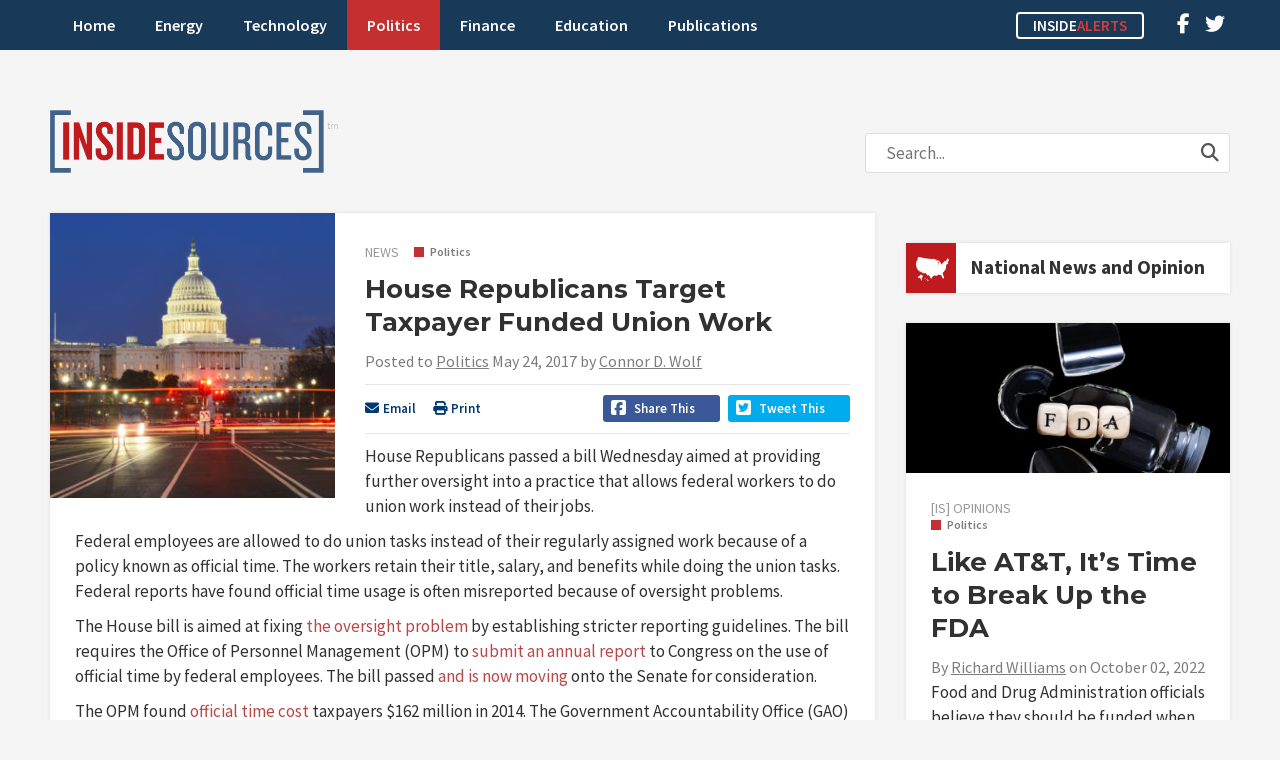

--- FILE ---
content_type: text/html; charset=UTF-8
request_url: https://insidesources.com/house-republicans-target-taxpayer-funded-union-work/
body_size: 16727
content:
<!DOCTYPE html>
<html lang="en-US">
<head>
<meta charset="UTF-8" />
<meta name="viewport" content="width=device-width, initial-scale=1, maximum-scale=1">
<title>House Republicans Target Taxpayer Funded Union Work</title>
<link rel="profile" href="http://gmpg.org/xfn/11" />
<link rel="shortcut icon" href="https://insidesources.com/wp-content/themes/insidesources/favicon.ico" type="image/x-icon" />
<link rel="stylesheet" type="text/css" href="https://insidesources.com/wp-content/themes/insidesources/style.css" />
<link rel="pingback" href="https://insidesources.com/xmlrpc.php" />

<script type="text/javascript">
   window._tfa = window._tfa || [];
   _tfa.push({ notify: 'mark',type: 'InsideSources' });
</script>
<script src="//cdn.taboola.com/libtrc/taboolaaccount-erictuskdigitalcom/tfa.js"></script>

<meta name='robots' content='index, follow, max-image-preview:large, max-snippet:-1, max-video-preview:-1' />
	<style>img:is([sizes="auto" i], [sizes^="auto," i]) { contain-intrinsic-size: 3000px 1500px }</style>
	
	<!-- This site is optimized with the Yoast SEO plugin v26.7 - https://yoast.com/wordpress/plugins/seo/ -->
	<meta name="description" content="House Republicans passed a bill aimed at providing further oversight into a practice that allows federal workers to do union work instead of their jobs." />
	<link rel="canonical" href="https://insidesources.com/house-republicans-target-taxpayer-funded-union-work/" />
	<meta property="og:locale" content="en_US" />
	<meta property="og:type" content="article" />
	<meta property="og:title" content="House Republicans Target Taxpayer Funded Union Work" />
	<meta property="og:description" content="House Republicans passed a bill aimed at providing further oversight into a practice that allows federal workers to do union work instead of their jobs." />
	<meta property="og:url" content="https://insidesources.com/house-republicans-target-taxpayer-funded-union-work/" />
	<meta property="og:site_name" content="InsideSources" />
	<meta property="article:published_time" content="2017-05-24T16:15:10+00:00" />
	<meta property="article:modified_time" content="2017-05-25T04:06:00+00:00" />
	<meta property="og:image" content="https://insidesources.com/wp-content/uploads/2015/03/bigstock-Washington-DC-United-States-C-75017323.jpg" />
	<meta property="og:image:width" content="1600" />
	<meta property="og:image:height" content="1068" />
	<meta property="og:image:type" content="image/jpeg" />
	<meta name="author" content="Connor D. Wolf" />
	<meta name="twitter:card" content="summary_large_image" />
	<meta name="twitter:creator" content="@InsideSourcesDC" />
	<meta name="twitter:site" content="@InsideSourcesDC" />
	<meta name="twitter:label1" content="Written by" />
	<meta name="twitter:data1" content="Connor D. Wolf" />
	<meta name="twitter:label2" content="Est. reading time" />
	<meta name="twitter:data2" content="3 minutes" />
	<script type="application/ld+json" class="yoast-schema-graph">{"@context":"https://schema.org","@graph":[{"@type":"Article","@id":"https://insidesources.com/house-republicans-target-taxpayer-funded-union-work/#article","isPartOf":{"@id":"https://insidesources.com/house-republicans-target-taxpayer-funded-union-work/"},"author":{"name":"Staff Writer","@id":"https://insidesources.com/#/schema/person/4a3df95f1bb79f69295f4341f4230e06"},"headline":"House Republicans Target Taxpayer Funded Union Work","datePublished":"2017-05-24T16:15:10+00:00","dateModified":"2017-05-25T04:06:00+00:00","mainEntityOfPage":{"@id":"https://insidesources.com/house-republicans-target-taxpayer-funded-union-work/"},"wordCount":595,"commentCount":0,"image":{"@id":"https://insidesources.com/house-republicans-target-taxpayer-funded-union-work/#primaryimage"},"thumbnailUrl":"https://insidesources.com/wp-content/uploads/2015/03/bigstock-Washington-DC-United-States-C-75017323.jpg","keywords":["Competitive Enterprise Institute","Government Accountability Office","U.S. House of Representatives"],"articleSection":["Politics","Hidden Feed"],"inLanguage":"en-US","potentialAction":[{"@type":"CommentAction","name":"Comment","target":["https://insidesources.com/house-republicans-target-taxpayer-funded-union-work/#respond"]}]},{"@type":"WebPage","@id":"https://insidesources.com/house-republicans-target-taxpayer-funded-union-work/","url":"https://insidesources.com/house-republicans-target-taxpayer-funded-union-work/","name":"House Republicans Target Taxpayer Funded Union Work","isPartOf":{"@id":"https://insidesources.com/#website"},"primaryImageOfPage":{"@id":"https://insidesources.com/house-republicans-target-taxpayer-funded-union-work/#primaryimage"},"image":{"@id":"https://insidesources.com/house-republicans-target-taxpayer-funded-union-work/#primaryimage"},"thumbnailUrl":"https://insidesources.com/wp-content/uploads/2015/03/bigstock-Washington-DC-United-States-C-75017323.jpg","datePublished":"2017-05-24T16:15:10+00:00","dateModified":"2017-05-25T04:06:00+00:00","author":{"@id":"https://insidesources.com/#/schema/person/4a3df95f1bb79f69295f4341f4230e06"},"description":"House Republicans passed a bill aimed at providing further oversight into a practice that allows federal workers to do union work instead of their jobs.","breadcrumb":{"@id":"https://insidesources.com/house-republicans-target-taxpayer-funded-union-work/#breadcrumb"},"inLanguage":"en-US","potentialAction":[{"@type":"ReadAction","target":["https://insidesources.com/house-republicans-target-taxpayer-funded-union-work/"]}]},{"@type":"ImageObject","inLanguage":"en-US","@id":"https://insidesources.com/house-republicans-target-taxpayer-funded-union-work/#primaryimage","url":"https://insidesources.com/wp-content/uploads/2015/03/bigstock-Washington-DC-United-States-C-75017323.jpg","contentUrl":"https://insidesources.com/wp-content/uploads/2015/03/bigstock-Washington-DC-United-States-C-75017323.jpg","width":1600,"height":1068},{"@type":"BreadcrumbList","@id":"https://insidesources.com/house-republicans-target-taxpayer-funded-union-work/#breadcrumb","itemListElement":[{"@type":"ListItem","position":1,"name":"Home","item":"https://insidesources.com/"},{"@type":"ListItem","position":2,"name":"House Republicans Target Taxpayer Funded Union Work"}]},{"@type":"WebSite","@id":"https://insidesources.com/#website","url":"https://insidesources.com/","name":"InsideSources","description":"Elevating debate with opinion, news, and analysis from policy and industry experts.","potentialAction":[{"@type":"SearchAction","target":{"@type":"EntryPoint","urlTemplate":"https://insidesources.com/?s={search_term_string}"},"query-input":{"@type":"PropertyValueSpecification","valueRequired":true,"valueName":"search_term_string"}}],"inLanguage":"en-US"},{"@type":"Person","@id":"https://insidesources.com/#/schema/person/image/3285cbc2d2d10bdde52a4aaa30624d6f","name":"Connor D. Wolf","url":"https://insidesources.com/author/connorwolf/","image":{"@type":"ImageObject","inLanguage":"en-US","@id":"https://insidesources.com/#/schema/person/image/d4878edab45fe0f97426f37c258033f1","url":"https://secure.gravatar.com/avatar/532b6bbae8dc589647f17434825e3ec6ff91368b62c029ead5d49cbca46ffd5f?s=96&d=mm&r=g","contentUrl":"https://secure.gravatar.com/avatar/532b6bbae8dc589647f17434825e3ec6ff91368b62c029ead5d49cbca46ffd5f?s=96&d=mm&r=g","width":"","height":"","caption":"Connor D. Wolf"},"description":"Connor Wolf discovered his love for writing and politics at a young age while growing up in Connecticut. He eventually had the chance to pursue his passions when entering the world of journalism. Since that time he has covered labor policy, business and financial regulations."}]}</script>
	<!-- / Yoast SEO plugin. -->


<link rel='dns-prefetch' href='//www.googletagmanager.com' />
<link rel='dns-prefetch' href='//pagead2.googlesyndication.com' />
<link rel="alternate" type="application/rss+xml" title="InsideSources &raquo; Feed" href="https://insidesources.com/feed/" />
<link rel="alternate" type="application/rss+xml" title="InsideSources &raquo; Comments Feed" href="https://insidesources.com/comments/feed/" />
<link rel="alternate" type="application/rss+xml" title="InsideSources &raquo; House Republicans Target Taxpayer Funded Union Work Comments Feed" href="https://insidesources.com/house-republicans-target-taxpayer-funded-union-work/feed/" />
		<!-- This site uses the Google Analytics by MonsterInsights plugin v9.11.1 - Using Analytics tracking - https://www.monsterinsights.com/ -->
							<script src="//www.googletagmanager.com/gtag/js?id=G-MP6ZY7DJ79"  data-cfasync="false" data-wpfc-render="false" type="text/javascript" async></script>
			<script data-cfasync="false" data-wpfc-render="false" type="text/javascript">
				var mi_version = '9.11.1';
				var mi_track_user = true;
				var mi_no_track_reason = '';
								var MonsterInsightsDefaultLocations = {"page_location":"https:\/\/insidesources.com\/house-republicans-target-taxpayer-funded-union-work\/"};
								if ( typeof MonsterInsightsPrivacyGuardFilter === 'function' ) {
					var MonsterInsightsLocations = (typeof MonsterInsightsExcludeQuery === 'object') ? MonsterInsightsPrivacyGuardFilter( MonsterInsightsExcludeQuery ) : MonsterInsightsPrivacyGuardFilter( MonsterInsightsDefaultLocations );
				} else {
					var MonsterInsightsLocations = (typeof MonsterInsightsExcludeQuery === 'object') ? MonsterInsightsExcludeQuery : MonsterInsightsDefaultLocations;
				}

								var disableStrs = [
										'ga-disable-G-MP6ZY7DJ79',
									];

				/* Function to detect opted out users */
				function __gtagTrackerIsOptedOut() {
					for (var index = 0; index < disableStrs.length; index++) {
						if (document.cookie.indexOf(disableStrs[index] + '=true') > -1) {
							return true;
						}
					}

					return false;
				}

				/* Disable tracking if the opt-out cookie exists. */
				if (__gtagTrackerIsOptedOut()) {
					for (var index = 0; index < disableStrs.length; index++) {
						window[disableStrs[index]] = true;
					}
				}

				/* Opt-out function */
				function __gtagTrackerOptout() {
					for (var index = 0; index < disableStrs.length; index++) {
						document.cookie = disableStrs[index] + '=true; expires=Thu, 31 Dec 2099 23:59:59 UTC; path=/';
						window[disableStrs[index]] = true;
					}
				}

				if ('undefined' === typeof gaOptout) {
					function gaOptout() {
						__gtagTrackerOptout();
					}
				}
								window.dataLayer = window.dataLayer || [];

				window.MonsterInsightsDualTracker = {
					helpers: {},
					trackers: {},
				};
				if (mi_track_user) {
					function __gtagDataLayer() {
						dataLayer.push(arguments);
					}

					function __gtagTracker(type, name, parameters) {
						if (!parameters) {
							parameters = {};
						}

						if (parameters.send_to) {
							__gtagDataLayer.apply(null, arguments);
							return;
						}

						if (type === 'event') {
														parameters.send_to = monsterinsights_frontend.v4_id;
							var hookName = name;
							if (typeof parameters['event_category'] !== 'undefined') {
								hookName = parameters['event_category'] + ':' + name;
							}

							if (typeof MonsterInsightsDualTracker.trackers[hookName] !== 'undefined') {
								MonsterInsightsDualTracker.trackers[hookName](parameters);
							} else {
								__gtagDataLayer('event', name, parameters);
							}
							
						} else {
							__gtagDataLayer.apply(null, arguments);
						}
					}

					__gtagTracker('js', new Date());
					__gtagTracker('set', {
						'developer_id.dZGIzZG': true,
											});
					if ( MonsterInsightsLocations.page_location ) {
						__gtagTracker('set', MonsterInsightsLocations);
					}
										__gtagTracker('config', 'G-MP6ZY7DJ79', {"forceSSL":"true","link_attribution":"true"} );
										window.gtag = __gtagTracker;										(function () {
						/* https://developers.google.com/analytics/devguides/collection/analyticsjs/ */
						/* ga and __gaTracker compatibility shim. */
						var noopfn = function () {
							return null;
						};
						var newtracker = function () {
							return new Tracker();
						};
						var Tracker = function () {
							return null;
						};
						var p = Tracker.prototype;
						p.get = noopfn;
						p.set = noopfn;
						p.send = function () {
							var args = Array.prototype.slice.call(arguments);
							args.unshift('send');
							__gaTracker.apply(null, args);
						};
						var __gaTracker = function () {
							var len = arguments.length;
							if (len === 0) {
								return;
							}
							var f = arguments[len - 1];
							if (typeof f !== 'object' || f === null || typeof f.hitCallback !== 'function') {
								if ('send' === arguments[0]) {
									var hitConverted, hitObject = false, action;
									if ('event' === arguments[1]) {
										if ('undefined' !== typeof arguments[3]) {
											hitObject = {
												'eventAction': arguments[3],
												'eventCategory': arguments[2],
												'eventLabel': arguments[4],
												'value': arguments[5] ? arguments[5] : 1,
											}
										}
									}
									if ('pageview' === arguments[1]) {
										if ('undefined' !== typeof arguments[2]) {
											hitObject = {
												'eventAction': 'page_view',
												'page_path': arguments[2],
											}
										}
									}
									if (typeof arguments[2] === 'object') {
										hitObject = arguments[2];
									}
									if (typeof arguments[5] === 'object') {
										Object.assign(hitObject, arguments[5]);
									}
									if ('undefined' !== typeof arguments[1].hitType) {
										hitObject = arguments[1];
										if ('pageview' === hitObject.hitType) {
											hitObject.eventAction = 'page_view';
										}
									}
									if (hitObject) {
										action = 'timing' === arguments[1].hitType ? 'timing_complete' : hitObject.eventAction;
										hitConverted = mapArgs(hitObject);
										__gtagTracker('event', action, hitConverted);
									}
								}
								return;
							}

							function mapArgs(args) {
								var arg, hit = {};
								var gaMap = {
									'eventCategory': 'event_category',
									'eventAction': 'event_action',
									'eventLabel': 'event_label',
									'eventValue': 'event_value',
									'nonInteraction': 'non_interaction',
									'timingCategory': 'event_category',
									'timingVar': 'name',
									'timingValue': 'value',
									'timingLabel': 'event_label',
									'page': 'page_path',
									'location': 'page_location',
									'title': 'page_title',
									'referrer' : 'page_referrer',
								};
								for (arg in args) {
																		if (!(!args.hasOwnProperty(arg) || !gaMap.hasOwnProperty(arg))) {
										hit[gaMap[arg]] = args[arg];
									} else {
										hit[arg] = args[arg];
									}
								}
								return hit;
							}

							try {
								f.hitCallback();
							} catch (ex) {
							}
						};
						__gaTracker.create = newtracker;
						__gaTracker.getByName = newtracker;
						__gaTracker.getAll = function () {
							return [];
						};
						__gaTracker.remove = noopfn;
						__gaTracker.loaded = true;
						window['__gaTracker'] = __gaTracker;
					})();
									} else {
										console.log("");
					(function () {
						function __gtagTracker() {
							return null;
						}

						window['__gtagTracker'] = __gtagTracker;
						window['gtag'] = __gtagTracker;
					})();
									}
			</script>
							<!-- / Google Analytics by MonsterInsights -->
		<script type="text/javascript">
/* <![CDATA[ */
window._wpemojiSettings = {"baseUrl":"https:\/\/s.w.org\/images\/core\/emoji\/16.0.1\/72x72\/","ext":".png","svgUrl":"https:\/\/s.w.org\/images\/core\/emoji\/16.0.1\/svg\/","svgExt":".svg","source":{"concatemoji":"https:\/\/insidesources.com\/wp-includes\/js\/wp-emoji-release.min.js?ver=6.8.3"}};
/*! This file is auto-generated */
!function(s,n){var o,i,e;function c(e){try{var t={supportTests:e,timestamp:(new Date).valueOf()};sessionStorage.setItem(o,JSON.stringify(t))}catch(e){}}function p(e,t,n){e.clearRect(0,0,e.canvas.width,e.canvas.height),e.fillText(t,0,0);var t=new Uint32Array(e.getImageData(0,0,e.canvas.width,e.canvas.height).data),a=(e.clearRect(0,0,e.canvas.width,e.canvas.height),e.fillText(n,0,0),new Uint32Array(e.getImageData(0,0,e.canvas.width,e.canvas.height).data));return t.every(function(e,t){return e===a[t]})}function u(e,t){e.clearRect(0,0,e.canvas.width,e.canvas.height),e.fillText(t,0,0);for(var n=e.getImageData(16,16,1,1),a=0;a<n.data.length;a++)if(0!==n.data[a])return!1;return!0}function f(e,t,n,a){switch(t){case"flag":return n(e,"\ud83c\udff3\ufe0f\u200d\u26a7\ufe0f","\ud83c\udff3\ufe0f\u200b\u26a7\ufe0f")?!1:!n(e,"\ud83c\udde8\ud83c\uddf6","\ud83c\udde8\u200b\ud83c\uddf6")&&!n(e,"\ud83c\udff4\udb40\udc67\udb40\udc62\udb40\udc65\udb40\udc6e\udb40\udc67\udb40\udc7f","\ud83c\udff4\u200b\udb40\udc67\u200b\udb40\udc62\u200b\udb40\udc65\u200b\udb40\udc6e\u200b\udb40\udc67\u200b\udb40\udc7f");case"emoji":return!a(e,"\ud83e\udedf")}return!1}function g(e,t,n,a){var r="undefined"!=typeof WorkerGlobalScope&&self instanceof WorkerGlobalScope?new OffscreenCanvas(300,150):s.createElement("canvas"),o=r.getContext("2d",{willReadFrequently:!0}),i=(o.textBaseline="top",o.font="600 32px Arial",{});return e.forEach(function(e){i[e]=t(o,e,n,a)}),i}function t(e){var t=s.createElement("script");t.src=e,t.defer=!0,s.head.appendChild(t)}"undefined"!=typeof Promise&&(o="wpEmojiSettingsSupports",i=["flag","emoji"],n.supports={everything:!0,everythingExceptFlag:!0},e=new Promise(function(e){s.addEventListener("DOMContentLoaded",e,{once:!0})}),new Promise(function(t){var n=function(){try{var e=JSON.parse(sessionStorage.getItem(o));if("object"==typeof e&&"number"==typeof e.timestamp&&(new Date).valueOf()<e.timestamp+604800&&"object"==typeof e.supportTests)return e.supportTests}catch(e){}return null}();if(!n){if("undefined"!=typeof Worker&&"undefined"!=typeof OffscreenCanvas&&"undefined"!=typeof URL&&URL.createObjectURL&&"undefined"!=typeof Blob)try{var e="postMessage("+g.toString()+"("+[JSON.stringify(i),f.toString(),p.toString(),u.toString()].join(",")+"));",a=new Blob([e],{type:"text/javascript"}),r=new Worker(URL.createObjectURL(a),{name:"wpTestEmojiSupports"});return void(r.onmessage=function(e){c(n=e.data),r.terminate(),t(n)})}catch(e){}c(n=g(i,f,p,u))}t(n)}).then(function(e){for(var t in e)n.supports[t]=e[t],n.supports.everything=n.supports.everything&&n.supports[t],"flag"!==t&&(n.supports.everythingExceptFlag=n.supports.everythingExceptFlag&&n.supports[t]);n.supports.everythingExceptFlag=n.supports.everythingExceptFlag&&!n.supports.flag,n.DOMReady=!1,n.readyCallback=function(){n.DOMReady=!0}}).then(function(){return e}).then(function(){var e;n.supports.everything||(n.readyCallback(),(e=n.source||{}).concatemoji?t(e.concatemoji):e.wpemoji&&e.twemoji&&(t(e.twemoji),t(e.wpemoji)))}))}((window,document),window._wpemojiSettings);
/* ]]> */
</script>
<!-- insidesources.com is managing ads with Advanced Ads 2.0.16 – https://wpadvancedads.com/ --><script id="insid-ready">
			window.advanced_ads_ready=function(e,a){a=a||"complete";var d=function(e){return"interactive"===a?"loading"!==e:"complete"===e};d(document.readyState)?e():document.addEventListener("readystatechange",(function(a){d(a.target.readyState)&&e()}),{once:"interactive"===a})},window.advanced_ads_ready_queue=window.advanced_ads_ready_queue||[];		</script>
		<style id='wp-emoji-styles-inline-css' type='text/css'>

	img.wp-smiley, img.emoji {
		display: inline !important;
		border: none !important;
		box-shadow: none !important;
		height: 1em !important;
		width: 1em !important;
		margin: 0 0.07em !important;
		vertical-align: -0.1em !important;
		background: none !important;
		padding: 0 !important;
	}
</style>
<link rel='stylesheet' id='wp-block-library-css' href='https://insidesources.com/wp-includes/css/dist/block-library/style.min.css?ver=6.8.3' type='text/css' media='all' />
<style id='classic-theme-styles-inline-css' type='text/css'>
/*! This file is auto-generated */
.wp-block-button__link{color:#fff;background-color:#32373c;border-radius:9999px;box-shadow:none;text-decoration:none;padding:calc(.667em + 2px) calc(1.333em + 2px);font-size:1.125em}.wp-block-file__button{background:#32373c;color:#fff;text-decoration:none}
</style>
<style id='global-styles-inline-css' type='text/css'>
:root{--wp--preset--aspect-ratio--square: 1;--wp--preset--aspect-ratio--4-3: 4/3;--wp--preset--aspect-ratio--3-4: 3/4;--wp--preset--aspect-ratio--3-2: 3/2;--wp--preset--aspect-ratio--2-3: 2/3;--wp--preset--aspect-ratio--16-9: 16/9;--wp--preset--aspect-ratio--9-16: 9/16;--wp--preset--color--black: #000000;--wp--preset--color--cyan-bluish-gray: #abb8c3;--wp--preset--color--white: #ffffff;--wp--preset--color--pale-pink: #f78da7;--wp--preset--color--vivid-red: #cf2e2e;--wp--preset--color--luminous-vivid-orange: #ff6900;--wp--preset--color--luminous-vivid-amber: #fcb900;--wp--preset--color--light-green-cyan: #7bdcb5;--wp--preset--color--vivid-green-cyan: #00d084;--wp--preset--color--pale-cyan-blue: #8ed1fc;--wp--preset--color--vivid-cyan-blue: #0693e3;--wp--preset--color--vivid-purple: #9b51e0;--wp--preset--gradient--vivid-cyan-blue-to-vivid-purple: linear-gradient(135deg,rgba(6,147,227,1) 0%,rgb(155,81,224) 100%);--wp--preset--gradient--light-green-cyan-to-vivid-green-cyan: linear-gradient(135deg,rgb(122,220,180) 0%,rgb(0,208,130) 100%);--wp--preset--gradient--luminous-vivid-amber-to-luminous-vivid-orange: linear-gradient(135deg,rgba(252,185,0,1) 0%,rgba(255,105,0,1) 100%);--wp--preset--gradient--luminous-vivid-orange-to-vivid-red: linear-gradient(135deg,rgba(255,105,0,1) 0%,rgb(207,46,46) 100%);--wp--preset--gradient--very-light-gray-to-cyan-bluish-gray: linear-gradient(135deg,rgb(238,238,238) 0%,rgb(169,184,195) 100%);--wp--preset--gradient--cool-to-warm-spectrum: linear-gradient(135deg,rgb(74,234,220) 0%,rgb(151,120,209) 20%,rgb(207,42,186) 40%,rgb(238,44,130) 60%,rgb(251,105,98) 80%,rgb(254,248,76) 100%);--wp--preset--gradient--blush-light-purple: linear-gradient(135deg,rgb(255,206,236) 0%,rgb(152,150,240) 100%);--wp--preset--gradient--blush-bordeaux: linear-gradient(135deg,rgb(254,205,165) 0%,rgb(254,45,45) 50%,rgb(107,0,62) 100%);--wp--preset--gradient--luminous-dusk: linear-gradient(135deg,rgb(255,203,112) 0%,rgb(199,81,192) 50%,rgb(65,88,208) 100%);--wp--preset--gradient--pale-ocean: linear-gradient(135deg,rgb(255,245,203) 0%,rgb(182,227,212) 50%,rgb(51,167,181) 100%);--wp--preset--gradient--electric-grass: linear-gradient(135deg,rgb(202,248,128) 0%,rgb(113,206,126) 100%);--wp--preset--gradient--midnight: linear-gradient(135deg,rgb(2,3,129) 0%,rgb(40,116,252) 100%);--wp--preset--font-size--small: 13px;--wp--preset--font-size--medium: 20px;--wp--preset--font-size--large: 36px;--wp--preset--font-size--x-large: 42px;--wp--preset--spacing--20: 0.44rem;--wp--preset--spacing--30: 0.67rem;--wp--preset--spacing--40: 1rem;--wp--preset--spacing--50: 1.5rem;--wp--preset--spacing--60: 2.25rem;--wp--preset--spacing--70: 3.38rem;--wp--preset--spacing--80: 5.06rem;--wp--preset--shadow--natural: 6px 6px 9px rgba(0, 0, 0, 0.2);--wp--preset--shadow--deep: 12px 12px 50px rgba(0, 0, 0, 0.4);--wp--preset--shadow--sharp: 6px 6px 0px rgba(0, 0, 0, 0.2);--wp--preset--shadow--outlined: 6px 6px 0px -3px rgba(255, 255, 255, 1), 6px 6px rgba(0, 0, 0, 1);--wp--preset--shadow--crisp: 6px 6px 0px rgba(0, 0, 0, 1);}:where(.is-layout-flex){gap: 0.5em;}:where(.is-layout-grid){gap: 0.5em;}body .is-layout-flex{display: flex;}.is-layout-flex{flex-wrap: wrap;align-items: center;}.is-layout-flex > :is(*, div){margin: 0;}body .is-layout-grid{display: grid;}.is-layout-grid > :is(*, div){margin: 0;}:where(.wp-block-columns.is-layout-flex){gap: 2em;}:where(.wp-block-columns.is-layout-grid){gap: 2em;}:where(.wp-block-post-template.is-layout-flex){gap: 1.25em;}:where(.wp-block-post-template.is-layout-grid){gap: 1.25em;}.has-black-color{color: var(--wp--preset--color--black) !important;}.has-cyan-bluish-gray-color{color: var(--wp--preset--color--cyan-bluish-gray) !important;}.has-white-color{color: var(--wp--preset--color--white) !important;}.has-pale-pink-color{color: var(--wp--preset--color--pale-pink) !important;}.has-vivid-red-color{color: var(--wp--preset--color--vivid-red) !important;}.has-luminous-vivid-orange-color{color: var(--wp--preset--color--luminous-vivid-orange) !important;}.has-luminous-vivid-amber-color{color: var(--wp--preset--color--luminous-vivid-amber) !important;}.has-light-green-cyan-color{color: var(--wp--preset--color--light-green-cyan) !important;}.has-vivid-green-cyan-color{color: var(--wp--preset--color--vivid-green-cyan) !important;}.has-pale-cyan-blue-color{color: var(--wp--preset--color--pale-cyan-blue) !important;}.has-vivid-cyan-blue-color{color: var(--wp--preset--color--vivid-cyan-blue) !important;}.has-vivid-purple-color{color: var(--wp--preset--color--vivid-purple) !important;}.has-black-background-color{background-color: var(--wp--preset--color--black) !important;}.has-cyan-bluish-gray-background-color{background-color: var(--wp--preset--color--cyan-bluish-gray) !important;}.has-white-background-color{background-color: var(--wp--preset--color--white) !important;}.has-pale-pink-background-color{background-color: var(--wp--preset--color--pale-pink) !important;}.has-vivid-red-background-color{background-color: var(--wp--preset--color--vivid-red) !important;}.has-luminous-vivid-orange-background-color{background-color: var(--wp--preset--color--luminous-vivid-orange) !important;}.has-luminous-vivid-amber-background-color{background-color: var(--wp--preset--color--luminous-vivid-amber) !important;}.has-light-green-cyan-background-color{background-color: var(--wp--preset--color--light-green-cyan) !important;}.has-vivid-green-cyan-background-color{background-color: var(--wp--preset--color--vivid-green-cyan) !important;}.has-pale-cyan-blue-background-color{background-color: var(--wp--preset--color--pale-cyan-blue) !important;}.has-vivid-cyan-blue-background-color{background-color: var(--wp--preset--color--vivid-cyan-blue) !important;}.has-vivid-purple-background-color{background-color: var(--wp--preset--color--vivid-purple) !important;}.has-black-border-color{border-color: var(--wp--preset--color--black) !important;}.has-cyan-bluish-gray-border-color{border-color: var(--wp--preset--color--cyan-bluish-gray) !important;}.has-white-border-color{border-color: var(--wp--preset--color--white) !important;}.has-pale-pink-border-color{border-color: var(--wp--preset--color--pale-pink) !important;}.has-vivid-red-border-color{border-color: var(--wp--preset--color--vivid-red) !important;}.has-luminous-vivid-orange-border-color{border-color: var(--wp--preset--color--luminous-vivid-orange) !important;}.has-luminous-vivid-amber-border-color{border-color: var(--wp--preset--color--luminous-vivid-amber) !important;}.has-light-green-cyan-border-color{border-color: var(--wp--preset--color--light-green-cyan) !important;}.has-vivid-green-cyan-border-color{border-color: var(--wp--preset--color--vivid-green-cyan) !important;}.has-pale-cyan-blue-border-color{border-color: var(--wp--preset--color--pale-cyan-blue) !important;}.has-vivid-cyan-blue-border-color{border-color: var(--wp--preset--color--vivid-cyan-blue) !important;}.has-vivid-purple-border-color{border-color: var(--wp--preset--color--vivid-purple) !important;}.has-vivid-cyan-blue-to-vivid-purple-gradient-background{background: var(--wp--preset--gradient--vivid-cyan-blue-to-vivid-purple) !important;}.has-light-green-cyan-to-vivid-green-cyan-gradient-background{background: var(--wp--preset--gradient--light-green-cyan-to-vivid-green-cyan) !important;}.has-luminous-vivid-amber-to-luminous-vivid-orange-gradient-background{background: var(--wp--preset--gradient--luminous-vivid-amber-to-luminous-vivid-orange) !important;}.has-luminous-vivid-orange-to-vivid-red-gradient-background{background: var(--wp--preset--gradient--luminous-vivid-orange-to-vivid-red) !important;}.has-very-light-gray-to-cyan-bluish-gray-gradient-background{background: var(--wp--preset--gradient--very-light-gray-to-cyan-bluish-gray) !important;}.has-cool-to-warm-spectrum-gradient-background{background: var(--wp--preset--gradient--cool-to-warm-spectrum) !important;}.has-blush-light-purple-gradient-background{background: var(--wp--preset--gradient--blush-light-purple) !important;}.has-blush-bordeaux-gradient-background{background: var(--wp--preset--gradient--blush-bordeaux) !important;}.has-luminous-dusk-gradient-background{background: var(--wp--preset--gradient--luminous-dusk) !important;}.has-pale-ocean-gradient-background{background: var(--wp--preset--gradient--pale-ocean) !important;}.has-electric-grass-gradient-background{background: var(--wp--preset--gradient--electric-grass) !important;}.has-midnight-gradient-background{background: var(--wp--preset--gradient--midnight) !important;}.has-small-font-size{font-size: var(--wp--preset--font-size--small) !important;}.has-medium-font-size{font-size: var(--wp--preset--font-size--medium) !important;}.has-large-font-size{font-size: var(--wp--preset--font-size--large) !important;}.has-x-large-font-size{font-size: var(--wp--preset--font-size--x-large) !important;}
:where(.wp-block-post-template.is-layout-flex){gap: 1.25em;}:where(.wp-block-post-template.is-layout-grid){gap: 1.25em;}
:where(.wp-block-columns.is-layout-flex){gap: 2em;}:where(.wp-block-columns.is-layout-grid){gap: 2em;}
:root :where(.wp-block-pullquote){font-size: 1.5em;line-height: 1.6;}
</style>
<link rel='stylesheet' id='stripe-handler-ng-style-css' href='https://insidesources.com/wp-content/plugins/stripe-payments/public/assets/css/public.css?ver=2.0.96' type='text/css' media='all' />
<link rel='stylesheet' id='txtcc-tooltip-css' href='https://insidesources.com/wp-content/plugins/text-case-converter/assets/libs/zebra/zebra_tooltips.min.css?ver=2.0' type='text/css' media='all' />
<link rel='stylesheet' id='styles-css' href='https://insidesources.com/wp-content/themes/insidesources/css/styles.css.php?ver=6.8.3' type='text/css' media='all' />
<link rel='stylesheet' id='fancybox-css' href='https://insidesources.com/wp-content/themes/insidesources/css/jquery.fancybox.css?ver=6.8.3' type='text/css' media='all' />
<link rel='stylesheet' id='responsive-css' href='https://insidesources.com/wp-content/themes/insidesources/css/responsive.css?ver=6.8.3' type='text/css' media='all' />
<style id='kadence-blocks-global-variables-inline-css' type='text/css'>
:root {--global-kb-font-size-sm:clamp(0.8rem, 0.73rem + 0.217vw, 0.9rem);--global-kb-font-size-md:clamp(1.1rem, 0.995rem + 0.326vw, 1.25rem);--global-kb-font-size-lg:clamp(1.75rem, 1.576rem + 0.543vw, 2rem);--global-kb-font-size-xl:clamp(2.25rem, 1.728rem + 1.63vw, 3rem);--global-kb-font-size-xxl:clamp(2.5rem, 1.456rem + 3.26vw, 4rem);--global-kb-font-size-xxxl:clamp(2.75rem, 0.489rem + 7.065vw, 6rem);}:root {--global-palette1: #3182CE;--global-palette2: #2B6CB0;--global-palette3: #1A202C;--global-palette4: #2D3748;--global-palette5: #4A5568;--global-palette6: #718096;--global-palette7: #EDF2F7;--global-palette8: #F7FAFC;--global-palette9: #ffffff;}
</style>
<script type="text/javascript" src="https://insidesources.com/wp-content/plugins/google-analytics-for-wordpress/assets/js/frontend-gtag.min.js?ver=9.11.1" id="monsterinsights-frontend-script-js" async="async" data-wp-strategy="async"></script>
<script data-cfasync="false" data-wpfc-render="false" type="text/javascript" id='monsterinsights-frontend-script-js-extra'>/* <![CDATA[ */
var monsterinsights_frontend = {"js_events_tracking":"true","download_extensions":"doc,pdf,ppt,zip,xls,docx,pptx,xlsx","inbound_paths":"[{\"path\":\"\\\/go\\\/\",\"label\":\"affiliate\"},{\"path\":\"\\\/recommend\\\/\",\"label\":\"affiliate\"}]","home_url":"https:\/\/insidesources.com","hash_tracking":"false","v4_id":"G-MP6ZY7DJ79"};/* ]]> */
</script>
<script type="text/javascript" src="https://insidesources.com/wp-includes/js/jquery/jquery.min.js?ver=3.7.1" id="jquery-core-js"></script>
<script type="text/javascript" src="https://insidesources.com/wp-includes/js/jquery/jquery-migrate.min.js?ver=3.4.1" id="jquery-migrate-js"></script>
<script type="text/javascript" src="https://insidesources.com/wp-includes/js/jquery/ui/core.min.js?ver=1.13.3" id="jquery-ui-core-js"></script>
<script type="text/javascript" src="https://insidesources.com/wp-includes/js/jquery/ui/tabs.min.js?ver=1.13.3" id="jquery-ui-tabs-js"></script>
<script type="text/javascript" src="https://insidesources.com/wp-content/themes/insidesources/js/jquery.cycle.all.js?ver=6.8.3" id="cycle-js"></script>
<script type="text/javascript" src="https://insidesources.com/wp-content/themes/insidesources/js/jquery.sticky.js?ver=6.8.3" id="sticky-js"></script>
<script type="text/javascript" src="https://insidesources.com/wp-content/themes/insidesources/js/jquery.infinitescroll.js?ver=6.8.3" id="infinitescroll-js"></script>
<script type="text/javascript" src="https://insidesources.com/wp-content/themes/insidesources/js/jquery.fancybox.js?ver=6.8.3" id="fancybox-js"></script>
<script type="text/javascript" src="https://insidesources.com/wp-content/themes/insidesources/js/jquery.cookie.js?ver=6.8.3" id="cookie-js"></script>
<script type="text/javascript" src="https://insidesources.com/wp-content/themes/insidesources/js/scripts.js?ver=6.8.3" id="scripts-js"></script>
<link rel="https://api.w.org/" href="https://insidesources.com/wp-json/" /><link rel="alternate" title="JSON" type="application/json" href="https://insidesources.com/wp-json/wp/v2/posts/20472" /><link rel="EditURI" type="application/rsd+xml" title="RSD" href="https://insidesources.com/xmlrpc.php?rsd" />
<meta name="generator" content="WordPress 6.8.3" />
<link rel='shortlink' href='https://insidesources.com/?p=20472' />
<link rel="alternate" title="oEmbed (JSON)" type="application/json+oembed" href="https://insidesources.com/wp-json/oembed/1.0/embed?url=https%3A%2F%2Finsidesources.com%2Fhouse-republicans-target-taxpayer-funded-union-work%2F" />
<link rel="alternate" title="oEmbed (XML)" type="text/xml+oembed" href="https://insidesources.com/wp-json/oembed/1.0/embed?url=https%3A%2F%2Finsidesources.com%2Fhouse-republicans-target-taxpayer-funded-union-work%2F&#038;format=xml" />
<meta name="generator" content="Site Kit by Google 1.170.0" />
<!-- Google AdSense meta tags added by Site Kit -->
<meta name="google-adsense-platform-account" content="ca-host-pub-2644536267352236">
<meta name="google-adsense-platform-domain" content="sitekit.withgoogle.com">
<!-- End Google AdSense meta tags added by Site Kit -->

<!-- Google AdSense snippet added by Site Kit -->
<script type="text/javascript" async="async" src="https://pagead2.googlesyndication.com/pagead/js/adsbygoogle.js?client=ca-pub-4977013606227470&amp;host=ca-host-pub-2644536267352236" crossorigin="anonymous"></script>

<!-- End Google AdSense snippet added by Site Kit -->
		<style type="text/css" id="wp-custom-css">
			.wp-rss-aggregator ul {
	list-style: none !important;
	padding: 0px !important;
	margin: 0 !important;
}
.wp-rss-aggregator ul li {
	background: #f5f5f5;
	padding: 15px 20px 15px 20px;
	display: block;
	margin-bottom: 25px !important;
	border-radius: 5px;
	box-shadow: 1px 1px 5px lightgray;
}
.wp-rss-aggregator ul li a {
	font-size: 20px;
	font-weight: bold;
}
.feed-source {
	font-weight: bold;
}
#sidebar {
	text-align: center;
}
.page-id-72765 .pageTitle, .page-id-72765 #navigation, .page-id-72765 #footerWidgets {
	display: none;
}
.page-id-72765 .wrapper {
	margin: 0 auto;
	max-width: 100%;
	width: 100%;
}
.page-id-72765 #footerCopyrightWidget {
	float: none;
	text-align: center;
}
.page-id-72765 #footer .insidePad {
	padding-bottom: 10px;
	padding-top: 40px;
}
.page-id-72765 #headerSearch, .page-id-72765 #header {
	display: none !important;
}
.page-id-72765 #sidebar {
	float: right;
	width: 27%;
}

.page-id-72765 #main .insidePad {
	padding: 0 !important;
	margin: 0 !important;
	border: none !important;
}
#main-box .kt-row-layout-inner.kt-row-has-bg {
	margin-top: 30px;
	background-color: #1f3954;
	max-height: 300px;
}


@media only screen and (max-width: 766px) {
.page-id-72765 #headerSocial {
    clear: inherit;
    display: inline-block;
    float: right;
}
.page-id-72765  div#container {
    margin-top: 15vw;
    padding: 15px;
}
.page-id-72765 #main-box .kt-row-layout-inner.kt-row-has-bg {
	margin-top: 30px;
	background-color: #1f3954;
	max-height: inherit;
}	
.page-id-72765 .wp-block-image {
    margin: 0 0 1em;
    text-align: center;
}	
	
}

.gfield input {
    display: block;
    cursor: default !important;
    -webkit-appearance: auto !important;
}

#gform_wrapper_4 .gchoice {
	display:inline;
}		</style>
		<script type="text/javascript">
	var templateDir = "https://insidesources.com/wp-content/themes/insidesources";
</script>

<!-- Inside Sources Container Tag; Do not remove or alter code in any way. Generated: 10/7/21  -->
<!-- Google Tag Manager -->
<script>(function(w,d,s,l,i){w[l]=w[l]||[];w[l].push({'gtm.start':
new Date().getTime(),event:'gtm.js'});var f=d.getElementsByTagName(s)[0],
j=d.createElement(s),dl=l!='dataLayer'?'&l='+l:'';j.async=true;j.src=
'https://www.googletagmanager.com/gtm.js?id='+i+dl;f.parentNode.insertBefore(j,f);
})(window,document,'script','dataLayer','GTM-KNXL3MC');</script>
<!-- End Google Tag Manager -->

<!-- Doubleclick for Publishers -->
<script type='text/javascript'>
  var googletag = googletag || {};
  googletag.cmd = googletag.cmd || [];
  (function() {
    var gads = document.createElement('script');
    gads.async = true;
    gads.type = 'text/javascript';
    var useSSL = 'https:' == document.location.protocol;
    gads.src = (useSSL ? 'https:' : 'http:') +
      '//www.googletagservices.com/tag/js/gpt.js';
    var node = document.getElementsByTagName('script')[0];
    node.parentNode.insertBefore(gads, node);
  })();
</script>
<!-- media.net code -->
<script type="text/javascript">
    window._mNHandle = window._mNHandle || {};
    window._mNHandle.queue = window._mNHandle.queue || [];
    medianet_versionId = "3121199";
</script>
<script src="https://contextual.media.net/dmedianet.js?cid=8CUQJDEFC" async="async"></script>	
<!-- /media.net code -->
<script type='text/javascript'>
  googletag.cmd.push(function() {
    googletag.defineSlot('/7628526/468x60', [468, 60], 'div-gpt-ad-1442330503656-0').addService(googletag.pubads());
    googletag.defineSlot('/7628526/window3', [300, 250], 'div-gpt-ad-1442330503656-1').addService(googletag.pubads());
    googletag.defineSlot('/7628526/window2015', [300, 250], 'div-gpt-ad-1442328569223-2').addService(googletag.pubads());
    googletag.defineSlot('/7628526/new_window', [300, 250], 'div-gpt-ad-1442328569223-3').addService(googletag.pubads());
    googletag.defineSlot('/7628526/120x600', [120, 600], 'div-gpt-ad-1442328569223-4').addService(googletag.pubads());
    googletag.pubads().enableSingleRequest();
    googletag.enableServices();
  });
</script>
<!-- End Doubleclick for Publishers -->

</head>
<body class="wp-singular post-template-default single single-post postid-20472 single-format-standard wp-theme-insidesources aa-prefix-insid-">
<!-- Inside Sources Container Tag; Do not remove or alter code in any way. Generated: 10/7/21  -->

<!-- Google Tag Manager (noscript) -->
<noscript><iframe src="https://www.googletagmanager.com/ns.html?id=GTM-KNXL3MC"
height="0" width="0" style="display:none;visibility:hidden"></iframe></noscript>
<!-- End Google Tag Manager (noscript) -->

<div id="navigationBar" class="fixed">
  <div class="wrapper">
    <div class="insidePad">
      <div id="stickyLogo"><a href="https://insidesources.com">
        InsideSources        </a></div>
      <div id="navigation" class="clearfix"><a href="javascript:void(0)" id="toggle-menu">Menu</a>
      	<ul id="categoryMenu" class="clearfix"><li id="menu-item-81" class="menu-item menu-item-type-custom menu-item-object-custom menu-item-home menu-item-81"><a href="https://insidesources.com/">Home</a></li>
<li id="menu-item-503" class="menu-item menu-item-type-taxonomy menu-item-object-category menu-item-503 category-energy"><a href="https://insidesources.com/category/energy/">Energy</a></li>
<li id="menu-item-502" class="menu-item menu-item-type-taxonomy menu-item-object-category menu-item-502 category-technology"><a href="https://insidesources.com/category/technology/">Technology</a></li>
<li id="menu-item-504" class="menu-item menu-item-type-taxonomy menu-item-object-category current-post-ancestor current-menu-parent current-post-parent menu-item-504 category-politics"><a href="https://insidesources.com/category/politics/">Politics</a></li>
<li id="menu-item-5626" class="menu-item menu-item-type-taxonomy menu-item-object-category menu-item-5626 category-finance"><a href="https://insidesources.com/category/finance/">Finance</a></li>
<li id="menu-item-18826" class="menu-item menu-item-type-taxonomy menu-item-object-category menu-item-18826 category-education"><a href="https://insidesources.com/category/education/">Education</a></li>
<li id="menu-item-30645" class="menu-item menu-item-type-custom menu-item-object-custom menu-item-has-children menu-item-30645"><a>Publications</a>
<ul class="sub-menu">
	<li id="menu-item-41528" class="menu-item menu-item-type-custom menu-item-object-custom menu-item-41528"><a target="_blank" href="https://nhjournal.com/">NH Journal</a></li>
	<li id="menu-item-34785" class="menu-item menu-item-type-custom menu-item-object-custom menu-item-34785"><a target="_blank" href="http://delawarevalleyjournal.com/">DV Journal</a></li>
</ul>
</li>
</ul>      </div>
      <div id="headerSocial">
      	<ul class="socialProfiles">
          <li class="inside_facebook"><a target="_blank" href="https://www.facebook.com/insidesources"></a></li>          <li class="inside_twitter"><a target="_blank" href="https://twitter.com/InsideSourcesDC"></a></li>                                                                    </ul>
      </div>
 	<div id="subscribeLink" class="global"><a href="#mcSubscribeForm" class="fancybox">Inside<span>Alerts</span></a></div>
    </div>
  </div>
</div>
<img src="https://www.insidesources.com/wp-content/themes/insidesources/images/logo@2x.png" width="575" height="125" alt="inside sources print logo" id="logo-print">



<div id="header">
    <div id="topAdUnit" class="clearfix">
    <div id="custom_html-2" class="widget_text widget_custom_html topAdUnit"><div class="textwidget custom-html-widget"><!-- top ad unit --></div></div>  </div>
    <div class="wrapper">
    <div class="insidePad">
    <div id="headerIn" class="clearfix">
      <div id="logo">
        <h1> <a href="https://insidesources.com">
          InsideSources          </a></h1>
      </div>
<div id="headerSearch" style="display: block !important;"><form role="search" method="get" id="searchform" class="searchform" action="https://insidesources.com/" >
    <input type="text" placeholder="Search..." value="" name="s" id="s" />
    <input type="submit" id="searchsubmit" value="&#xf002;" />
    </form></div>
    </div></div>
  </div>
</div>
<div id="mcSubscribeForm">
	<div class="mcFormLogo"><img width="250" height="46" alt="GET INSIDE ALERTS" src="https://insidesources.com/wp-content/themes/insidesources/images/formLogo@2x.png" /></div>
  <form action="https://insidesources.us3.list-manage1.com/subscribe/post?u=30f949c2500a7e976fce4946d&amp;id=0abf3422b9" method="post" name="mc-embedded-subscribe-form" class="validate" id="mcForm" target="_blank" novalidate>
    <div class="subscribeFormDescription">
    Get up-to-date news in your inbox    </div>
    <div class="subscribeFieldGroup">
      <input type="email" value="" placeholder="Your Email*" name="EMAIL" class="required email" id="mce-EMAIL">
    </div>
    <div class="subscribeFieldGroup">
      <input type="text" value="" placeholder="Your Name*" name="NAME" class="required" id="mce-NAME">
    </div>
    <!--<div class="subscribeFieldGroup input-group"> <strong>Select your Subscriptions...</strong>
      <ul class="checkboxList">
        <li>
          <input type="checkbox" checked="checked" value="1" name="group[8645][1]" id="mce-group[8645]-8645-0">
          <label for="mce-group[8645]-8645-0">Energy</label>
        </li>
        <li class="last">
          <input type="checkbox" checked="checked" value="2" name="group[8645][2]" id="mce-group[8645]-8645-1">
          <label for="mce-group[8645]-8645-1">Technology</label>
        </li>
        <div class="clear"></div>
        <li>
          <input type="checkbox" checked="checked" value="4" name="group[8645][4]" id="mce-group[8645]-8645-2">
          <label for="mce-group[8645]-8645-2">Politics</label>
        </li>
        <li class="last">
          <input type="checkbox" checked="checked" value="8" name="group[8645][8]" id="mce-group[8645]-8645-3">
          <label for="mce-group[8645]-8645-3">Finance</label>
        </li>
      </ul>
    </div>-->
    <div class="mcFormHidden">
      <input type="text" name="b_30f949c2500a7e976fce4946d_0abf3422b9" value="">
    </div>
    <div class="clear clearfix mcSubscribeFormFooter">
      <input type="submit" value="Subscribe" name="subscribe" id="mc-embedded-subscribe" class="button">
    </div>
  </form>
</div>
<div id="main">
  <div class="wrapper">
    <div class="insidePad">
      <div class="clearfix singlepostArea">
        <div class="whiteBox">
          <div class="whiteBoxPad">
                                                <div class="postThumb">
                            <div class="thumbImg"><img src="https://insidesources.com/wp-content/uploads/2015/03/bigstock-Washington-DC-United-States-C-75017323-300x300.jpg" alt="House Republicans Target Taxpayer Funded Union Work"/></div>
              <div class="thumbDescription"></div>
            </div>
                        <div class="articlesMeta clearfix">
      <div class="exclusivesTitle">
            News                      </div>
        <div class="postListCategory"><ul class="post-categories">
	<li><a class="category-politics" href="https://insidesources.com/category/politics/" title="View all posts in Politics" rel="category tag">Politics</a></li>
	<li><a class="category-hidden-feed" href="https://insidesources.com/category/hidden-feed/" title="View all posts in Hidden Feed" rel="category tag">Hidden Feed</a></li></ul></div>
      </div>
            <h2 class="postTitle">
              House Republicans Target Taxpayer Funded Union Work            </h2>
            <div class="postMeta">Posted to
              <a href="https://insidesources.com/category/politics/" title="Politics">Politics</a>              May 24, 2017 by
              <a href="https://insidesources.com/author/connorwolf/" title="Posts by Connor D. Wolf" rel="author" itemprop="author" itemscope="itemscope" itemtype="https://schema.org/Person">Connor D. Wolf</a>            </div>
            <div class="shareBar clearfix">
              <ul class="shareBarIcons">
                <li><a class="email" href="javascript:void(0)" onclick="window.open('mailto:?subject=Check out this InsideSources article &BODY=I found this article interesting and thought of sharing it with you. Check it out: House Republicans Target Taxpayer Funded Union Work https://insidesources.com/house-republicans-target-taxpayer-funded-union-work/')">Email</a></li>
                <li><a class="print" href="javascript:window.print()">Print</a></li>
              </ul>
              <ul class="shareBarSocial">
                <li><a class="facebook" href="javascript:void(0)" onclick="window.open('http://www.facebook.com/share.php?u=https://insidesources.com/house-republicans-target-taxpayer-funded-union-work/&title=House Republicans Target Taxpayer Funded Union Work');">Share This</a></li>  
                <li><a class="twitter" href="javascript:void(0)" onclick="window.open('https://twitter.com/intent/tweet?url=https://insidesources.com/house-republicans-target-taxpayer-funded-union-work/&text=House Republicans Target Taxpayer Funded Union Work')">Tweet This</a></li>
              </ul>
            </div>
            <div class="postContent">
              <p>House Republicans passed a bill Wednesday aimed at providing further oversight into a practice that allows federal workers to do union work instead of their jobs.</p>
<p>Federal employees are allowed to do union tasks instead of their regularly assigned work because of a policy known as official time. The workers retain their title, salary, and benefits while doing the union tasks. Federal reports have found official time usage is often misreported because of oversight problems.</p>
<p>The House bill is aimed at fixing <a href="https://www.congress.gov/115/bills/hr1293/BILLS-115hr1293rh.pdf">the oversight problem</a> by establishing stricter reporting guidelines. The bill requires the Office of Personnel Management (OPM) to <a href="https://www.congress.gov/115/bills/hr1293/BILLS-115hr1293rh.pdf">submit an annual report</a> to Congress on the use of official time by federal employees. The bill passed <a href="http://dennisross.house.gov/news/documentsingle.aspx?DocumentID=398587">and is now moving</a> onto the Senate for consideration.</p>
<p>The OPM found <a href="https://www.opm.gov/policy-data-oversight/labor-management-relations/reports-on-official-time/reports/2014-official-time-usage-in-the-federal-government.pdf" target="_blank" rel="noopener noreferrer" data-saferedirecturl="https://www.google.com/url?hl=en&amp;q=https://www.opm.gov/policy-data-oversight/labor-management-relations/reports-on-official-time/reports/2014-official-time-usage-in-the-federal-government.pdf&amp;source=gmail&amp;ust=1495736311167000&amp;usg=AFQjCNEKnIEt12_jJroxMZItEsrHrl3f8w">official time cost</a> taxpayers $162 million in 2014. The Government Accountability Office (GAO) has expressed concerns over how official time hours are calculated. It found in a 2014 report that current <a href="http://oversight.house.gov/wp-content/uploads/2014/11/GAO-report.pdf" target="_blank" rel="noopener noreferrer" data-saferedirecturl="https://www.google.com/url?hl=en&amp;q=http://oversight.house.gov/wp-content/uploads/2014/11/GAO-report.pdf&amp;source=gmail&amp;ust=1495736311167000&amp;usg=AFQjCNH34PDDl_dvFjFFfMpPY4FzNlYfxA">methods underestimate</a> how much official time hours are actually being used.</p>
<p>The bill defines official time as any time granted to a federal employee to perform union representational or consultative functions in lieu of their actual responsibilities. The Competitive Enterprise Institute (CEI) has been at the forefront of opposing the practice.</p>
<p>&#8220;This policy is well overdue,” CEI labor policy expert Trey Kovacs told InsideSources. “Since 1978, when they first codified official time, essentially a year after that Congress held hearings. They&#8217;ve had GAO and IG reports saying how agencies aren&#8217;t properly tracking and don&#8217;t know how much time federal employees are spending on union business.&#8221;</p>
<p>Supporters argue that official time allows federal unions to properly fulfill their legally-mandated duties. Federal agencies and unions <a href="https://www.flra.gov/resources-training/resources/statute-and-regulations/statute" target="_blank" rel="noopener noreferrer" data-saferedirecturl="https://www.google.com/url?hl=en&amp;q=https://www.flra.gov/resources-training/resources/statute-and-regulations/statute&amp;source=gmail&amp;ust=1495736311167000&amp;usg=AFQjCNEj-PAoDTNUw9Y0j4RvApE2jx2cMA">negotiate official time provisions</a> in their collective bargaining agreements. Federal officials are only allowed to use official time for certain activities like negotiating or filing grievances.</p>
<p>&#8220;These legal provisions have produced an <a href="https://www.afge.org/globalassets/documents/congressional-testimony/feb-2017-va-testimony-on-official-time.pdf" target="_blank" rel="noopener noreferrer" data-saferedirecturl="https://www.google.com/url?hl=en&amp;q=https://www.afge.org/globalassets/documents/congressional-testimony/feb-2017-va-testimony-on-official-time.pdf&amp;source=gmail&amp;ust=1495738107687000&amp;usg=AFQjCNHxsx4rHea5Ws9XlG0JwCfYhocheA">efficient and effective mechanism</a> for the fulfillment of the duty of fair representation,&#8221; American Federation of Government Employees President J. David Cox previously said. &#8220;Federal employees agree to serve as volunteer employee representatives, and agencies allow them to use a reasonable amount of official time to engage in representational activities while on duty status.&#8221;</p>
<p>The CEI has also urged congressional leaders <a href="https://cei.org/sites/default/files/Official_Time_Reform_Act_Letter_of_Support.pdf" target="_blank" rel="noopener noreferrer" data-saferedirecturl="https://www.google.com/url?hl=en&amp;q=https://cei.org/sites/default/files/Official_Time_Reform_Act_Letter_of_Support.pdf&amp;source=gmail&amp;ust=1495736311167000&amp;usg=AFQjCNG0W3IHEHvUWRkdv6Q2j19JbEWy-A">to support a separate bill</a> that would limit official time usage. The Official Time Reform Act <a href="https://www.congress.gov/bill/115th-congress/house-bill/1364/all-actions" target="_blank" rel="noopener noreferrer" data-saferedirecturl="https://www.google.com/url?hl=en&amp;q=https://www.congress.gov/bill/115th-congress/house-bill/1364/all-actions&amp;source=gmail&amp;ust=1495736311167000&amp;usg=AFQjCNEfKM4BNFL5MSC_JOx-O0R1d19KuQ">prohibits federal employees</a> from conducting political activity on union official time. It also calls for federal employees to lose service credit toward pension and bonuses if they perform union business for 80 percent or more of the hours in a workday.</p>
<p>&#8220;Hopefully this passes so they can better evaluate this practice to hopefully eliminate it in the future,&#8221; Kovacs said. &#8220;At least annually there will be a report that brings attention to this waste in government.&#8221;</p>
<p>The Department of Veterans Affairs (VA) has faced backlash in recent years over questionable treatment practices. The agency subjected veterans to incredibly long wait times which left numerous veterans dead. The scandal sparked a national outcry when it first broke in 2014.</p>
<p>The scandal was <a href="http://capitalresearch.org/app/uploads/2014/10/LW1410-final-for-posting-140930.pdf" target="_blank" rel="noopener noreferrer" data-saferedirecturl="https://www.google.com/url?hl=en&amp;q=http://capitalresearch.org/app/uploads/2014/10/LW1410-final-for-posting-140930.pdf&amp;source=gmail&amp;ust=1495736311167000&amp;usg=AFQjCNGlLe1zC6Vw7Wj-4lobDOuCeiQdhw">partially blamed</a> on agency employees using official time. The VA spent an <a href="https://cei.org/blog/new-report-federal-employee-union-subsidy-costs-162-million" target="_blank" rel="noopener noreferrer" data-saferedirecturl="https://www.google.com/url?hl=en&amp;q=https://cei.org/blog/new-report-federal-employee-union-subsidy-costs-162-million&amp;source=gmail&amp;ust=1495736311167000&amp;usg=AFQjCNFOVObdFmw8nXFARK3QspXMEcE4iw">estimated $48 million</a> on official time hours in 2014. The GAO conducted a more recent report Jan. 24 which looked specifically at the VA. It found the agency is <a href="http://www.gao.gov/assets/690/682250.pdf" target="_blank" rel="noopener noreferrer" data-saferedirecturl="https://www.google.com/url?hl=en&amp;q=http://www.gao.gov/assets/690/682250.pdf&amp;source=gmail&amp;ust=1495736311167000&amp;usg=AFQjCNHo6H3OxdGVpD6fQDdvoXiA8qT53g">still not properly tracking</a> official time hours.</p>
<p>The Senate still has to consider the proposal before it can be sent to President Donald Trump to be signed.</p>
<p><i><a href="https://twitter.com/ConnorInTheNews" target="_blank" rel="noopener noreferrer" data-saferedirecturl="https://www.google.com/url?hl=en&amp;q=https://twitter.com/ConnorInTheNews&amp;source=gmail&amp;ust=1495736311167000&amp;usg=AFQjCNGIndVaVuDgCdPpwKfQ7rJBseQclw">Follow Connor on <span class="[base64]">Twitter</span></a></i></p>
<p><i><a href="https://insidesources.com/subscribe/" target="_blank" rel="noopener noreferrer" data-saferedirecturl="https://www.google.com/url?hl=en&amp;q=https://insidesources.com/subscribe/&amp;source=gmail&amp;ust=1495736311167000&amp;usg=AFQjCNF5i_85H6K5ajGvPzoy5PmEF44U-Q">Subscribe for the Latest From InsideSources Every Morning</a></i></p>
            </div>
            			   
                                              </div>
        </div>
        
        <h3 class="homeArticleTitle">More from Inside Sources</h3>
        <div class="space30"></div>
        <div id="homePostsArea" class="clearfix morePosts">
  <div id="homeArticles" class="row">
            <div class="grid6">
    <div class="homeNewArticle whiteBox withThumbnail">
            <div class="homeArticleThumb" style="background-image:url(https://insidesources.com/wp-content/uploads/2022/09/4989769979_6bed528bca_c-e1664753615338-300x300.jpg)"> </div>
            <div class="whiteBoxPad">
      <div class="articlesMeta clearfix">
      <div class="exclusivesTitle">[IS] Opinions</div>        <div class="postListCategory"><ul class="post-categories">
	<li><a class="category-politics" href="https://insidesources.com/category/politics/" title="View all posts in Politics" rel="category tag">Politics</a></li></ul></div>
      </div>
      
      
        <h3 class="homeArticleTitle"><a href="https://insidesources.com/bidens-big-flip-on-voter-fraud/">
          Biden’s Big Flip on Voter Fraud <span class="newMore">Read More</span>
          </a></h3>
</div>
    </div>
    </div>
            <div class="grid6">
    <div class="homeNewArticle whiteBox withThumbnail">
            <div class="homeArticleThumb" style="background-image:url(https://insidesources.com/wp-content/uploads/2022/09/bigstock-Cartridge-Next-To-The-Mental-H-227564203-e1664753256163-300x300.jpg)"> </div>
            <div class="whiteBoxPad">
      <div class="articlesMeta clearfix">
      <div class="exclusivesTitle">[IS] Opinions</div>        <div class="postListCategory"><ul class="post-categories">
	<li><a class="category-politics" href="https://insidesources.com/category/politics/" title="View all posts in Politics" rel="category tag">Politics</a></li></ul></div>
      </div>
      
      
        <h3 class="homeArticleTitle"><a href="https://insidesources.com/funding-mental-health-is-great-but-it-will-not-reduce-mass-killings/">
          Funding Mental Health Is Great, but It Will Not Reduce&hellip; <span class="newMore">Read More</span>
          </a></h3>
</div>
    </div>
    </div>
            <div class="grid6">
    <div class="homeNewArticle whiteBox withThumbnail">
            <div class="homeArticleThumb" style="background-image:url(https://insidesources.com/wp-content/uploads/2022/08/bigstock-Food-And-Drug-Administration-428163278-e1660779545617-300x300.jpg)"> </div>
            <div class="whiteBoxPad">
      <div class="articlesMeta clearfix">
      <div class="exclusivesTitle">[IS] Opinions</div>        <div class="postListCategory"><ul class="post-categories">
	<li><a class="category-politics" href="https://insidesources.com/category/politics/" title="View all posts in Politics" rel="category tag">Politics</a></li></ul></div>
      </div>
      
      
        <h3 class="homeArticleTitle"><a href="https://insidesources.com/like-att-its-time-to-break-up-the-fda/">
          Like AT&#038;T, It&#8217;s Time to Break Up the FDA <span class="newMore">Read More</span>
          </a></h3>
</div>
    </div>
    </div>
            <div class="grid6">
    <div class="homeNewArticle whiteBox withThumbnail">
            <div class="homeArticleThumb" style="background-image:url(https://insidesources.com/wp-content/uploads/2019/04/green-new-deal-sign-yellow-300x300.jpeg)"> </div>
            <div class="whiteBoxPad">
      <div class="articlesMeta clearfix">
      <div class="exclusivesTitle">[IS] Opinions</div>        <div class="postListCategory"><ul class="post-categories">
	<li><a class="category-politics" href="https://insidesources.com/category/politics/" title="View all posts in Politics" rel="category tag">Politics</a></li></ul></div>
      </div>
      
      
        <h3 class="homeArticleTitle"><a href="https://insidesources.com/bidens-epa-congress-pursue-green-regulations-at-the-expense-of-patients/">
          Biden’s EPA, Congress Pursue “Green” Regulations at The Expense of&hellip; <span class="newMore">Read More</span>
          </a></h3>
</div>
    </div>
    </div>
          </div>
  </div>        <div id="singlePostSidebar" class="clearfix">
                    <div id="homeSide">
            <div id="custom_html-7" class="widget_text widget_custom_html homeSidebarWidget"><div class="textwidget custom-html-widget"><!-- ad placement -->
<!-- articles sidebar ad unit #1 -->
<!-- media.net 300 x 250 -->
<div id="347753676">
	<script type="text/javascript">
        try {
            window._mNHandle.queue.push(function (){
                window._mNDetails.loadTag("347753676", "300x250", "347753676");
            });
        }
        catch (error) {}
	</script>
</div></div></div><div id="custom_html-14" class="widget_text widget_custom_html homeSidebarWidget"><div class="textwidget custom-html-widget"><div class="whiteBox sidebarHeader"><a href="https://insidesources.com/" target="_blank" rel="noopener">National News and Opinion </a></div></div></div><div id="exclusives_widget-3" class="Exclusives_Widget homeSidebarWidget">        <div class="whiteBox exclusivesPost">
    <div class="exclusivesImg" style="background-image:url(https://insidesources.com/wp-content/uploads/2022/08/bigstock-Food-And-Drug-Administration-428163278-e1660779545617-400x185.jpg)"></div>
    <div class="whiteBoxPad clearfix">
<div class="articlesMeta clearfix">
<div class="exclusivesTitle">[IS] Opinions</div><div class="postListCategory"><ul class="post-categories">
	<li><a class="category-politics" href="https://insidesources.com/category/politics/" title="View all posts in Politics" rel="category tag">Politics</a></li></ul></div>
</div>
    <h2 class="postTitle"> <a href="https://insidesources.com/like-att-its-time-to-break-up-the-fda/">
      Like AT&#038;T, It&#8217;s Time to Break Up the FDA      </a> </h2>
    <div class="postMeta">By
      <a href="https://insidesources.com/author/richardwilliams/" title="Posts by Richard Williams" rel="author" itemprop="author" itemscope="itemscope" itemtype="https://schema.org/Person">Richard Williams</a>      on October 02, 2022</div>
    <div class="featuredPostText">Food and Drug Administration officials believe they should be funded when they fail. In their&hellip;</div>
    <hr/>
    <a class="newMore" href="https://insidesources.com/like-att-its-time-to-break-up-the-fda/">Read More</a>
  </div>
</div>
	<div class="whiteBox homeAdBox articleSidebarAd exclusivesPost">
<!-- in theme settings page --><div id="101835933">
<script type="text/javascript">

        try {

            window._mNHandle.queue.push(function (){

                window._mNDetails.loadTag("101835933", "300x250", "101835933");

            });

        }

        catch (error) {}

    </script>

</div>
</div>
<div class="whiteBox exclusivesPost">
    <div class="exclusivesImg" style="background-image:url(https://insidesources.com/wp-content/uploads/2022/09/Welcome-to-Marthas-Vineyard-400x185.jpeg)"></div>
    <div class="whiteBoxPad clearfix">
<div class="articlesMeta clearfix">
<div class="exclusivesTitle">[IS] Opinions</div><div class="postListCategory"><ul class="post-categories">
	<li><a class="category-politics" href="https://insidesources.com/category/politics/" title="View all posts in Politics" rel="category tag">Politics</a></li></ul></div>
</div>
    <h2 class="postTitle"> <a href="https://insidesources.com/black-ex-slaves-hispanic-migrants-and-the-positives-of-marthas-vineyard/">
      Black Ex-Slaves, Hispanic Migrants and the Positives of Martha’s Vineyard      </a> </h2>
    <div class="postMeta">By
      <a href="https://insidesources.com/author/gregoryclay/" title="Posts by Gregory Clay" rel="author" itemprop="author" itemscope="itemscope" itemtype="https://schema.org/Person">Gregory Clay</a>      on September 29, 2022</div>
    <div class="featuredPostText">Former President Bill Clinton, appearing on Fareed Zakaria’s program on CNN, summed up the migrant&hellip;</div>
    <hr/>
    <a class="newMore" href="https://insidesources.com/black-ex-slaves-hispanic-migrants-and-the-positives-of-marthas-vineyard/">Read More</a>
  </div>
</div>
</div><div id="custom_html-8" class="widget_text widget_custom_html homeSidebarWidget"><div class="textwidget custom-html-widget"><!-- articles sidebar ad unit #2 --></div></div><div id="custom_html-9" class="widget_text widget_custom_html homeSidebarWidget"><div class="textwidget custom-html-widget"><!-- articles sidebar ad unit #3 --></div></div>          </div>
                  </div>
      </div>
    </div>
  </div>
</div>
   <div id="footerAdUnit" class="clearfix">
    <div id="custom_html-3" class="widget_text widget-container widget_custom_html"><div class="textwidget custom-html-widget"><!-- footer ad unit --></div></div>  </div>
  <div id="footer">
  <div class="wrapper">
    <div class="insidePad">
      <div class="clearfix">
                <div id="footerWidgets">
          <div id="nav_menu-3" class="widget-container widget_nav_menu"><h3 class="widget-title">Issues</h3><div class="menu-issues-container"><ul id="menu-issues" class="menu"><li id="menu-item-613" class="menu-item menu-item-type-taxonomy menu-item-object-category menu-item-613 category-energy"><a href="https://insidesources.com/category/energy/">Energy</a></li>
<li id="menu-item-614" class="menu-item menu-item-type-taxonomy menu-item-object-category menu-item-614 category-technology"><a href="https://insidesources.com/category/technology/">Technology</a></li>
<li id="menu-item-615" class="menu-item menu-item-type-taxonomy menu-item-object-category current-post-ancestor current-menu-parent current-post-parent menu-item-615 category-politics"><a href="https://insidesources.com/category/politics/">Politics</a></li>
<li id="menu-item-5627" class="menu-item menu-item-type-taxonomy menu-item-object-category menu-item-5627 category-finance"><a href="https://insidesources.com/category/finance/">Finance</a></li>
<li id="menu-item-18825" class="menu-item menu-item-type-taxonomy menu-item-object-category menu-item-18825 category-education"><a href="https://insidesources.com/category/education/">Education</a></li>
</ul></div></div><div id="nav_menu-2" class="widget-container widget_nav_menu"><h3 class="widget-title">About Inside Sources</h3><div class="menu-about-insidesources-container"><ul id="menu-about-insidesources" class="menu"><li id="menu-item-31721" class="menu-item menu-item-type-post_type menu-item-object-page menu-item-31721"><a href="https://insidesources.com/contribute/">Support InsideSources</a></li>
<li id="menu-item-141" class="menu-item menu-item-type-post_type menu-item-object-page menu-item-141"><a href="https://insidesources.com/our-company/">About InsideSources</a></li>
<li id="menu-item-142" class="menu-item menu-item-type-post_type menu-item-object-page menu-item-142"><a href="https://insidesources.com/careers/">Careers</a></li>
<li id="menu-item-231" class="menu-item menu-item-type-post_type menu-item-object-page menu-item-231"><a href="https://insidesources.com/submit-an-op-ed/">Submit An Op-Ed</a></li>
<li id="menu-item-144" class="menu-item menu-item-type-post_type menu-item-object-page menu-item-144"><a href="https://insidesources.com/join-our-syndication-network/">Join Our Syndication Network</a></li>
<li id="menu-item-145" class="menu-item menu-item-type-post_type menu-item-object-page menu-item-145"><a href="https://insidesources.com/privacy-policy/">Privacy Policy</a></li>
<li id="menu-item-146" class="menu-item menu-item-type-post_type menu-item-object-page menu-item-146"><a href="https://insidesources.com/terms-of-use/">Terms of Use</a></li>
</ul></div></div><div id="nav_menu-4" class="widget-container widget_nav_menu"><h3 class="widget-title">Navigation</h3><div class="menu-navigation-container"><ul id="menu-navigation" class="menu"><li id="menu-item-618" class="menu-item menu-item-type-custom menu-item-object-custom menu-item-home menu-item-618"><a href="https://insidesources.com/">Home</a></li>
<li id="menu-item-236" class="menu-item menu-item-type-post_type menu-item-object-page menu-item-236"><a href="https://insidesources.com/sitemap/">Sitemap</a></li>
<li id="menu-item-41620" class="menu-item menu-item-type-custom menu-item-object-custom menu-item-41620"><a target="_blank" href="https://nhjournal.com/">NH Journal</a></li>
<li id="menu-item-41621" class="menu-item menu-item-type-custom menu-item-object-custom menu-item-41621"><a target="_blank" href="https://delawarevalleyjournal.com/">DV Journal</a></li>
</ul></div></div>        </div>
                <div id="footerCopyrightWidget">
        <div id="footerLogo">
        	<a href="https://insidesources.com">Home</a>
        </div>
                <div id="copyright">
          <div id="custom_html-16" class="widget_text widget-container widget_custom_html"><div class="textwidget custom-html-widget"><p>For Comments, Questions, Or Complaints about<br/>our articles please <a href="mailto:news@insidesources.com">contact us</a>.</p>
<small>Copyright 2025 &copy; InsideSources, LLC &nbsp;<br/>All Rights Reserved</small></div></div>        </div>
		        </div>
      </div>
    </div>
  </div>
</div>
<script type="speculationrules">
{"prefetch":[{"source":"document","where":{"and":[{"href_matches":"\/*"},{"not":{"href_matches":["\/wp-*.php","\/wp-admin\/*","\/wp-content\/uploads\/*","\/wp-content\/*","\/wp-content\/plugins\/*","\/wp-content\/themes\/insidesources\/*","\/*\\?(.+)"]}},{"not":{"selector_matches":"a[rel~=\"nofollow\"]"}},{"not":{"selector_matches":".no-prefetch, .no-prefetch a"}}]},"eagerness":"conservative"}]}
</script>
<link rel='stylesheet' id='dashicons-css' href='https://insidesources.com/wp-includes/css/dashicons.min.css?ver=6.8.3' type='text/css' media='all' />
<link rel='stylesheet' id='multiple-authors-widget-css-css' href='https://insidesources.com/wp-content/plugins/publishpress-authors-pro/lib/vendor/publishpress/publishpress-authors/src/assets/css/multiple-authors-widget.css?ver=4.7.6' type='text/css' media='all' />
<style id='multiple-authors-widget-css-inline-css' type='text/css'>
:root { --ppa-color-scheme: #655997; --ppa-color-scheme-active: #514779; }
</style>
<link rel='stylesheet' id='multiple-authors-fontawesome-css' href='https://cdnjs.cloudflare.com/ajax/libs/font-awesome/6.7.1/css/all.min.css?ver=4.7.6' type='text/css' media='all' />
<script type="text/javascript" src="https://insidesources.com/wp-includes/js/comment-reply.min.js?ver=6.8.3" id="comment-reply-js" async="async" data-wp-strategy="async"></script>
<script type="text/javascript" id="stripe-handler-ng-js-extra">
/* <![CDATA[ */
var wpASPNG = {"iframeUrl":"https:\/\/insidesources.com\/asp-payment-box\/","ppSlug":"asp-payment-box","prefetch":"0","ckey":"a4fed6078071176e5e3e92e2446602ce","aspDevMode":"1"};
/* ]]> */
</script>
<script type="text/javascript" src="https://insidesources.com/wp-content/plugins/stripe-payments/public/assets/js/stripe-handler-ng.js?ver=2.0.96" id="stripe-handler-ng-js"></script>
<script type="text/javascript" src="https://insidesources.com/wp-content/plugins/text-case-converter/assets/libs/zebra/zebra_tooltips.min.js?ver=2.0" id="txtcc-tooltip_js-js"></script>
<script type="text/javascript" src="https://insidesources.com/wp-content/plugins/text-case-converter/assets/js/txtfront.js?ver=2.0" id="txtcc-front_js-js"></script>
<script type="text/javascript" src="https://insidesources.com/wp-content/plugins/advanced-ads/admin/assets/js/advertisement.js?ver=2.0.16" id="advanced-ads-find-adblocker-js"></script>
<script>!function(){window.advanced_ads_ready_queue=window.advanced_ads_ready_queue||[],advanced_ads_ready_queue.push=window.advanced_ads_ready;for(var d=0,a=advanced_ads_ready_queue.length;d<a;d++)advanced_ads_ready(advanced_ads_ready_queue[d])}();</script></body></html>

--- FILE ---
content_type: text/html; charset=utf-8
request_url: https://www.google.com/recaptcha/api2/aframe
body_size: 267
content:
<!DOCTYPE HTML><html><head><meta http-equiv="content-type" content="text/html; charset=UTF-8"></head><body><script nonce="cxOmWnPAjMKo894yvUQMbg">/** Anti-fraud and anti-abuse applications only. See google.com/recaptcha */ try{var clients={'sodar':'https://pagead2.googlesyndication.com/pagead/sodar?'};window.addEventListener("message",function(a){try{if(a.source===window.parent){var b=JSON.parse(a.data);var c=clients[b['id']];if(c){var d=document.createElement('img');d.src=c+b['params']+'&rc='+(localStorage.getItem("rc::a")?sessionStorage.getItem("rc::b"):"");window.document.body.appendChild(d);sessionStorage.setItem("rc::e",parseInt(sessionStorage.getItem("rc::e")||0)+1);localStorage.setItem("rc::h",'1768659051076');}}}catch(b){}});window.parent.postMessage("_grecaptcha_ready", "*");}catch(b){}</script></body></html>

--- FILE ---
content_type: text/css;charset=UTF-8
request_url: https://insidesources.com/wp-content/themes/insidesources/css/styles.css.php?ver=6.8.3
body_size: 522
content:
		#navigation > ul > li.category-politics:hover > a{background-color:#c52f2f}
        #navigation > ul > li.current-post-ancestor.category-politics > a, #navigation > ul > li.current-menu-item.category-politics > a{background-color:#c52f2f}
        .postListCategory a.category-politics::before{background-color:#c52f2f}
        .industryCategory a.category-politics:before{background-color:#c52f2f; background-image:url(/wp-content/uploads/2014/04/Politics.png)}
				#navigation > ul > li.category-energy:hover > a{background-color:#db8529}
        #navigation > ul > li.current-post-ancestor.category-energy > a, #navigation > ul > li.current-menu-item.category-energy > a{background-color:#db8529}
        .postListCategory a.category-energy::before{background-color:#db8529}
        .industryCategory a.category-energy:before{background-color:#db8529; background-image:url(/wp-content/uploads/2014/04/Energy.png)}
				#navigation > ul > li.category-technology:hover > a{background-color:#53ccff}
        #navigation > ul > li.current-post-ancestor.category-technology > a, #navigation > ul > li.current-menu-item.category-technology > a{background-color:#53ccff}
        .postListCategory a.category-technology::before{background-color:#53ccff}
        .industryCategory a.category-technology:before{background-color:#53ccff; background-image:url(/wp-content/uploads/2014/04/Technology.png)}
				#navigation > ul > li.category-finance:hover > a{background-color:#61b94c}
        #navigation > ul > li.current-post-ancestor.category-finance > a, #navigation > ul > li.current-menu-item.category-finance > a{background-color:#61b94c}
        .postListCategory a.category-finance::before{background-color:#61b94c}
        .industryCategory a.category-finance:before{background-color:#61b94c; background-image:url(/wp-content/uploads/2014/04/Finance.png)}
				#navigation > ul > li.category-morning-briefings:hover > a{background-color:}
        #navigation > ul > li.current-post-ancestor.category-morning-briefings > a, #navigation > ul > li.current-menu-item.category-morning-briefings > a{background-color:}
        .postListCategory a.category-morning-briefings::before{background-color:}
        .industryCategory a.category-morning-briefings:before{background-color:; background-image:url()}
				#navigation > ul > li.category-politico:hover > a{background-color:}
        #navigation > ul > li.current-post-ancestor.category-politico > a, #navigation > ul > li.current-menu-item.category-politico > a{background-color:}
        .postListCategory a.category-politico::before{background-color:}
        .industryCategory a.category-politico:before{background-color:; background-image:url()}
				#navigation > ul > li.category-nhjournal:hover > a{background-color:}
        #navigation > ul > li.current-post-ancestor.category-nhjournal > a, #navigation > ul > li.current-menu-item.category-nhjournal > a{background-color:}
        .postListCategory a.category-nhjournal::before{background-color:}
        .industryCategory a.category-nhjournal:before{background-color:; background-image:url()}
				#navigation > ul > li.category-hidden-feed:hover > a{background-color:}
        #navigation > ul > li.current-post-ancestor.category-hidden-feed > a, #navigation > ul > li.current-menu-item.category-hidden-feed > a{background-color:}
        .postListCategory a.category-hidden-feed::before{background-color:}
        .industryCategory a.category-hidden-feed:before{background-color:; background-image:url()}
				#navigation > ul > li.category-nh-journal-posts:hover > a{background-color:}
        #navigation > ul > li.current-post-ancestor.category-nh-journal-posts > a, #navigation > ul > li.current-menu-item.category-nh-journal-posts > a{background-color:}
        .postListCategory a.category-nh-journal-posts::before{background-color:}
        .industryCategory a.category-nh-journal-posts:before{background-color:; background-image:url()}
				#navigation > ul > li.category-education:hover > a{background-color:#20b8c9}
        #navigation > ul > li.current-post-ancestor.category-education > a, #navigation > ul > li.current-menu-item.category-education > a{background-color:#20b8c9}
        .postListCategory a.category-education::before{background-color:#20b8c9}
        .industryCategory a.category-education:before{background-color:#20b8c9; background-image:url(/wp-content/uploads/2017/02/education-icon-1.png)}
				#navigation > ul > li.category-labor:hover > a{background-color:#293f6c}
        #navigation > ul > li.current-post-ancestor.category-labor > a, #navigation > ul > li.current-menu-item.category-labor > a{background-color:#293f6c}
        .postListCategory a.category-labor::before{background-color:#293f6c}
        .industryCategory a.category-labor:before{background-color:#293f6c; background-image:url(https://insidesources.com/wp-content/uploads/2017/11/labor_icon.png)}
				#navigation > ul > li.category-iowa:hover > a{background-color:}
        #navigation > ul > li.current-post-ancestor.category-iowa > a, #navigation > ul > li.current-menu-item.category-iowa > a{background-color:}
        .postListCategory a.category-iowa::before{background-color:}
        .industryCategory a.category-iowa:before{background-color:; background-image:url()}
				#navigation > ul > li.category-iowa-only-post:hover > a{background-color:}
        #navigation > ul > li.current-post-ancestor.category-iowa-only-post > a, #navigation > ul > li.current-menu-item.category-iowa-only-post > a{background-color:}
        .postListCategory a.category-iowa-only-post::before{background-color:}
        .industryCategory a.category-iowa-only-post:before{background-color:; background-image:url()}
				#navigation > ul > li.category-new-mexico:hover > a{background-color:}
        #navigation > ul > li.current-post-ancestor.category-new-mexico > a, #navigation > ul > li.current-menu-item.category-new-mexico > a{background-color:}
        .postListCategory a.category-new-mexico::before{background-color:}
        .industryCategory a.category-new-mexico:before{background-color:; background-image:url()}
				#navigation > ul > li.category-new-mexico-only-posts:hover > a{background-color:}
        #navigation > ul > li.current-post-ancestor.category-new-mexico-only-posts > a, #navigation > ul > li.current-menu-item.category-new-mexico-only-posts > a{background-color:}
        .postListCategory a.category-new-mexico-only-posts::before{background-color:}
        .industryCategory a.category-new-mexico-only-posts:before{background-color:; background-image:url()}
		